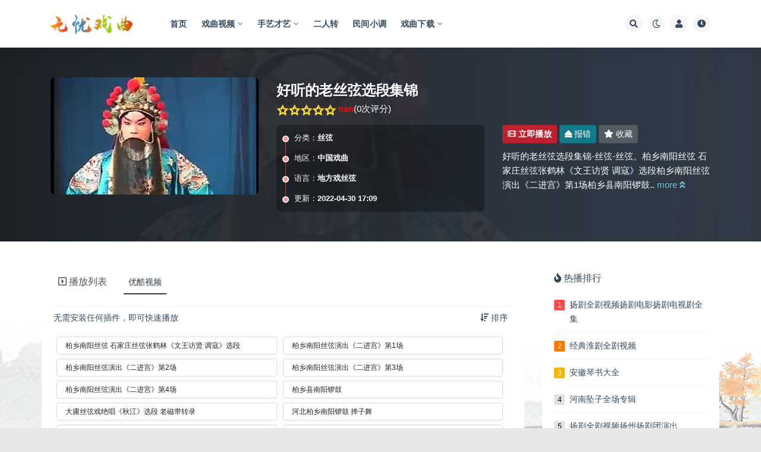

--- FILE ---
content_type: text/html; charset=utf-8
request_url: http://www.5uxq.com/mp4/xiqu2110.html
body_size: 15394
content:
<!DOCTYPE html>
<html>
<head>
<meta http-equiv="Content-Type" content="text/html; charset=UTF-8">
<meta name="viewport" content="width=device-width, initial-scale=1, minimum-scale=1, maximum-scale=1">
<meta name='robots' content='max-image-preview:large' />
<meta http-equiv="Cache-Control" content="no-transform" />
<meta http-equiv="Cache-Control" content="no-siteapp" />
<link rel="alternate" type="application/vnd.wap.xhtml+xml" media="handheld" href="target"/>
<script>var sitePath=''</script>
<link href="/templets/xiqubaike/images/logo.png" rel="icon">
<script src='/js/jquery.min.js'></script>
<script src="/js/jquery.cookie.min.js"></script>
<link href="/css/bootstrap.min.css" rel="stylesheet">
<link rel='stylesheet' id='csf-fa5-css'  href='/css/all.min.css' />
<link rel='stylesheet' id='csf-fa5-v4-shims-css'  href='/css/v4-shims.min.css'/>
<script src='/js/popper.min.js' id='popper-js'></script>
<script src='/js/bootstrap.min.js' id='bootstrap-js'></script>
<script src='/templets/xiqubaike/images/plugins.js' id='plugins-js'></script>
<script src="/templets/xiqubaike/images/xiqubaike.js" id="app-js"></script>
<link rel='stylesheet' id='plugins-css'  href='/templets/xiqubaike/images/plugins.css' media='all' />
<link rel='stylesheet' id='app-css'  href='/templets/xiqubaike/images/xiqubaike.css' media='all' />
<link rel='stylesheet' id='dark-css'  href='/templets/xiqubaike/images/dark.css' media='all' />
<script>
window.onload =function() { 
var zzz=$.cookie('dk');
if(zzz!="y"){$("body").removeClass("dark-open");}
else{$("body").toggleClass("dark-open");}
}
</script>
<script>
function getUrl(){ 
var url =  $("#modulesearch-cat").val();   
$("#formindex").attr("action",url);             
}
</script>
<script>
function getUrl2(){ 
var url =  $("#omnisearch-cat").val();   
$("#omnisearch-form").attr("action",url);             
}
</script>

<script src="/js/common.js"></script>
<script src="/js/function.js"></script>
<script type="text/javascript" src="/templets/xiqubaike/images/stui_library.js"></script>
<script type="text/javascript" src="/templets/xiqubaike/images/stui_default.js"></script>

<title>好听的老丝弦选段集锦MP3戏曲打包下载_丝弦戏曲免费下载_无忧戏曲网_Quyi8.com</title>
<meta name="keywords" content="好听的老丝弦选段集锦戏曲MP3下载,好听的老丝弦选段集锦MP3下载免费" />
<meta name="description" content="好听的老丝弦选段集锦MP3戏曲下载:柏乡南阳丝弦 石家庄丝弦张鹤林《文王访贤 调寇》选段柏乡南阳丝弦演出《二进宫》第1场柏乡县南阳锣鼓大庸丝弦戏绝唱《秋江》选段 老磁带转录河北柏乡南阳锣鼓 掸子舞河北地方戏曲丝弦《八郎探母》片段 这次泪别的戏唱的真感人河北地方戏曲丝弦全剧《铡西宫》河北老调丝弦戏 潘杨讼1河北石家庄丝弦《李天保吊孝》.." />


<meta property="og:title" content="好听的老丝弦选段集锦_丝弦">
<meta property="og:description" content="好听的老丝弦选段集锦MP3戏曲下载_丝弦。">
<meta property="og:type" content="video">
<meta property="og:url" content="http://www.5uxq.com/mp4/xiqu2110.html">
<meta property="og:site_name" content="无忧戏曲网">
<meta property="og:image" content="/uploads/allimg/220430/abd4fd01b9c3443c.jpg">
</head>
<body class="post-template-default single single-post postid-953 single-format-standard navbar-sticky with-hero hero-wide hero-shop pagination-numeric no-off-canvas sidebar-right">

<div id="app" class="site">
<header class="site-header">
    <div class="container">
	    <div class="navbar">
	<div class="logo-wrapper">
          <a href="/index.html">
        <img class="logo regular" src="/templets/xiqubaike/images/logo_top.png" alt="无忧戏曲网">
      </a>
    
  </div> 			
			<div class="sep"></div>
			
			<nav class="main-menu d-none d-lg-block">
			<ul id="menu" class="nav-list u-plain-list">
			<li class="menu-item menu-item-type-taxonomy menu-item-object-category"><a href="/index.html">首页</a></li>

<li class="menu-item menu-item-type-taxonomy menu-item-object-category menu-item-has-children"><a href="/topics/xiqu1.html">戏曲视频</a>
<ul class="sub-menu">

	<li class="menu-item menu-item-type-taxonomy menu-item-object-category"><a href="/topics/xiqu5.html">京剧</a></li>

	<li class="menu-item menu-item-type-taxonomy menu-item-object-category"><a href="/topics/xiqu6.html">豫剧</a></li>

	<li class="menu-item menu-item-type-taxonomy menu-item-object-category"><a href="/topics/xiqu7.html">黄梅戏</a></li>

	<li class="menu-item menu-item-type-taxonomy menu-item-object-category"><a href="/topics/xiqu8.html">琴书</a></li>

	<li class="menu-item menu-item-type-taxonomy menu-item-object-category"><a href="/topics/xiqu9.html">越剧</a></li>

	<li class="menu-item menu-item-type-taxonomy menu-item-object-category"><a href="/topics/xiqu10.html">曲剧</a></li>

	<li class="menu-item menu-item-type-taxonomy menu-item-object-category"><a href="/topics/xiqu11.html">晋剧</a></li>

	<li class="menu-item menu-item-type-taxonomy menu-item-object-category"><a href="/topics/xiqu12.html">评剧</a></li>

	<li class="menu-item menu-item-type-taxonomy menu-item-object-category"><a href="/topics/xiqu25.html">秦腔</a></li>

	<li class="menu-item menu-item-type-taxonomy menu-item-object-category"><a href="/topics/xiqu26.html">越调</a></li>

	<li class="menu-item menu-item-type-taxonomy menu-item-object-category"><a href="/topics/xiqu27.html">庐剧</a></li>

	<li class="menu-item menu-item-type-taxonomy menu-item-object-category"><a href="/topics/xiqu28.html">扬剧</a></li>

	<li class="menu-item menu-item-type-taxonomy menu-item-object-category"><a href="/topics/xiqu29.html">河北梆子</a></li>

	<li class="menu-item menu-item-type-taxonomy menu-item-object-category"><a href="/topics/xiqu30.html">河南坠子</a></li>

	<li class="menu-item menu-item-type-taxonomy menu-item-object-category"><a href="/topics/xiqu31.html">温州鼓词</a></li>

	<li class="menu-item menu-item-type-taxonomy menu-item-object-category"><a href="/topics/xiqu32.html">上党戏曲</a></li>

	<li class="menu-item menu-item-type-taxonomy menu-item-object-category"><a href="/topics/xiqu33.html">皮影戏</a></li>

	<li class="menu-item menu-item-type-taxonomy menu-item-object-category"><a href="/topics/xiqu34.html">大鼓书</a></li>

	<li class="menu-item menu-item-type-taxonomy menu-item-object-category"><a href="/topics/xiqu35.html">花鼓戏</a></li>

	<li class="menu-item menu-item-type-taxonomy menu-item-object-category"><a href="/topics/xiqu36.html">采茶戏</a></li>

	<li class="menu-item menu-item-type-taxonomy menu-item-object-category"><a href="/topics/xiqu37.html">淮海戏</a></li>

	<li class="menu-item menu-item-type-taxonomy menu-item-object-category"><a href="/topics/xiqu38.html">大平调</a></li>

	<li class="menu-item menu-item-type-taxonomy menu-item-object-category"><a href="/topics/xiqu39.html">二夹弦</a></li>

	<li class="menu-item menu-item-type-taxonomy menu-item-object-category"><a href="/topics/xiqu40.html">评弹</a></li>

	<li class="menu-item menu-item-type-taxonomy menu-item-object-category"><a href="/topics/xiqu41.html">粤剧</a></li>

	<li class="menu-item menu-item-type-taxonomy menu-item-object-category"><a href="/topics/xiqu42.html">淮剧</a></li>

	<li class="menu-item menu-item-type-taxonomy menu-item-object-category"><a href="/topics/xiqu43.html">雷剧</a></li>

	<li class="menu-item menu-item-type-taxonomy menu-item-object-category"><a href="/topics/xiqu44.html">潮剧</a></li>

	<li class="menu-item menu-item-type-taxonomy menu-item-object-category"><a href="/topics/xiqu45.html">楚剧</a></li>

	<li class="menu-item menu-item-type-taxonomy menu-item-object-category"><a href="/topics/xiqu46.html">推剧</a></li>

	<li class="menu-item menu-item-type-taxonomy menu-item-object-category"><a href="/topics/xiqu47.html">姚剧</a></li>

	<li class="menu-item menu-item-type-taxonomy menu-item-object-category"><a href="/topics/xiqu48.html">绍兴莲花落</a></li>

	<li class="menu-item menu-item-type-taxonomy menu-item-object-category"><a href="/topics/xiqu49.html">老调</a></li>

	<li class="menu-item menu-item-type-taxonomy menu-item-object-category"><a href="/topics/xiqu50.html">茂腔</a></li>

	<li class="menu-item menu-item-type-taxonomy menu-item-object-category"><a href="/topics/xiqu51.html">汉剧</a></li>

	<li class="menu-item menu-item-type-taxonomy menu-item-object-category"><a href="/topics/xiqu52.html">福建戏曲</a></li>

	<li class="menu-item menu-item-type-taxonomy menu-item-object-category"><a href="/topics/xiqu53.html">赣剧</a></li>

	<li class="menu-item menu-item-type-taxonomy menu-item-object-category"><a href="/topics/xiqu54.html">婺剧</a></li>

	<li class="menu-item menu-item-type-taxonomy menu-item-object-category"><a href="/topics/xiqu58.html">太康道情</a></li>

	<li class="menu-item menu-item-type-taxonomy menu-item-object-category"><a href="/topics/xiqu59.html">澧州大鼓</a></li>

	<li class="menu-item menu-item-type-taxonomy menu-item-object-category"><a href="/topics/xiqu62.html">青海花儿</a></li>

	<li class="menu-item menu-item-type-taxonomy menu-item-object-category"><a href="/topics/xiqu70.html">甬剧</a></li>

	<li class="menu-item menu-item-type-taxonomy menu-item-object-category"><a href="/topics/xiqu76.html">滑稽戏</a></li>

	<li class="menu-item menu-item-type-taxonomy menu-item-object-category"><a href="/topics/xiqu77.html">丝弦</a></li>

</ul>
</li>

<li class="menu-item menu-item-type-taxonomy menu-item-object-category menu-item-has-children"><a href="/topics/xiqu2.html">手艺才艺</a>
<ul class="sub-menu">

	<li class="menu-item menu-item-type-taxonomy menu-item-object-category"><a href="/topics/xiqu13.html">二胡独奏</a></li>

	<li class="menu-item menu-item-type-taxonomy menu-item-object-category"><a href="/topics/xiqu14.html">笛子独奏</a></li>

	<li class="menu-item menu-item-type-taxonomy menu-item-object-category"><a href="/topics/xiqu15.html">葫芦丝名曲</a></li>

	<li class="menu-item menu-item-type-taxonomy menu-item-object-category"><a href="/topics/xiqu16.html">电子琴名曲</a></li>

	<li class="menu-item menu-item-type-taxonomy menu-item-object-category"><a href="/topics/xiqu60.html">电吹管演奏</a></li>

	<li class="menu-item menu-item-type-taxonomy menu-item-object-category"><a href="/topics/xiqu61.html">萨克斯名曲欣赏</a></li>

	<li class="menu-item menu-item-type-taxonomy menu-item-object-category"><a href="/topics/xiqu63.html">口琴独奏曲</a></li>

	<li class="menu-item menu-item-type-taxonomy menu-item-object-category"><a href="/topics/xiqu64.html">古筝名曲欣赏</a></li>

</ul>
</li>


<li class="menu-item menu-item-type-taxonomy menu-item-object-category">
<a href="/topics/xiqu3.html">二人转</a>
</li>

<li class="menu-item menu-item-type-taxonomy menu-item-object-category">
<a href="/topics/xiqu4.html">民间小调</a>
</li>


<li class="menu-item menu-item-type-taxonomy menu-item-object-category menu-item-has-children"><a href="http://www.5uxq.com/down/downs/index18.html">戏曲下载</a>
<ul class="sub-menu">

	<li class="menu-item menu-item-type-taxonomy menu-item-object-category"><a href="http://www.5uxq.com/down/downs/index17.html">戏曲视频下载</a></li>

	<li class="menu-item menu-item-type-taxonomy menu-item-object-category"><a href="http://www.5uxq.com/down/downs/index18.html">戏曲MP3下载</a></li>

	<li class="menu-item menu-item-type-taxonomy menu-item-object-category"><a href="http://www.5uxq.com/down/downs/index19.html">曲艺视听下载</a></li>

</ul>
</li>
<!--<li class="menu-item menu-item-type-taxonomy menu-item-object-category"><a href="/gbook.php">留言</a></li>--->
</ul>
</nav>
			
			<div class="actions">
				
			<span class="btn btn-sm search-open navbar-button ml-2" rel="nofollow noopener noreferrer" data-action="omnisearch-open" data-target="#omnisearch" title="搜索"><i class="fas fa-search"></i></span>
			

			<span class="btn btn-sm toggle-dark navbar-button ml-2" rel="nofollow noopener noreferrer" title="夜间模式"><i class="fa fa-moon-o"></i></span>
			
			<!-- user navbar dropdown -->
			<a class="btn btn-sm navbar-button ml-2" rel="nofollow noopener noreferrer" href="/member.php" title="会员中心"><i class="fa fa-user"></i></a>
			<!-- user navbar dropdown -->
								
			<span  onmouseover="document.getElementById('hs').style.display='block'" onmouseout="document.getElementById('hs').style.display='none'">
				<span class="btn btn-sm navbar-button ml-2" title="播放历史"><i class="fa fa-clock"></i></span>
				<div class="history card" id="hs">					
					<span>
						<a class="historyclean"style="float:right;" href=""><i class="fa fa-trash" aria-hidden="true"></i></a>
						播放记录
					</span>
					<ul style="margin: 0;margin-top:10px;" id="stui_history">
					</ul>
				</div>
			</span>	

			<div class="burger"></div>	        
		    </div>
		    
	    </div>
    </div>
</header>
<div class="header-gap">
</div>

<div id="app" class="site" style="transform: none;">
<div class="hero lazyload visible" data-bg="/uploads/allimg/220430/abd4fd01b9c3443c.jpg ">
<div class="hero-shop-warp">
    <div class="container-lg">
        <div class="row">
            <div class="col-lg-4 img-box">
                <img class="lazyload" data-src="/uploads/allimg/220430/abd4fd01b9c3443c.jpg" src="[data-uri]" alt="好听的老丝弦选段集锦" />
                <noscript><img src="/uploads/allimg/220430/abd4fd01b9c3443c.jpg" alt="好听的老丝弦选段集锦" /></noscript>
            </div>
            <div class="col-lg-8 info-box">

<header class="entry-header" style="margin-top:8px;">
<h1 class="entry-title">好听的老丝弦选段集锦 <span class="badge badge-success" style="font-size:14px;font-weight:100;"></span></h1>
<div style="color:#FFF;margin-left:-5px; margin-top:-5px;"><script type="text/javascript">markVideo(2110,0,0,0,5,1);markVideo2(2110,1,5);</script> </div>
</header>

                <div class="row">
                    <div class="col-lg-6 col-12">
                        <ul class="pricing-options">
						<li><span>分类：</span><b>丝弦</b></li>
						<li><span>地区：</span><b>中国戏曲</b></li>
						<li><span>语言：</span><b>地方戏丝弦</b></li>
						<li><span>更新：</span><b>2022-04-30 17:09</b></li>
						</ul>                    
						</div>
                    <div class="col-lg-6 col-12 d-none d-lg-block">
					<div class="operate clearfix">
							<div class="bdshare bdsharebuttonbox pull-right hidden-sm hidden-xs"></div>
							<a class="btn btn-danger btn-sm active" href="/play/2110-0-0.html"><i class="fa fa-film"></i> <b>立即播放</b></a>
							<a class="btn btn-info btn-sm active" href="javascript:viod()" onclick="reportErr(2110)"><i class="fa fa-eject"></i> 报错</a>							
							<a class="btn btn-secondary btn-sm active" href="javascript:AddFav('2110','')"><i class="fa fa-star"></i> 收藏</a>

						</div>
						<script>
						$('.popover-dismiss').popover({
						  trigger: 'focus'
						})
						</script>
                        <ul class="down-info">
					<li><p class="data-label">好听的老丝弦选段集锦-丝弦-丝弦。柏乡南阳丝弦 石家庄丝弦张鹤林《文王访贤 调寇》选段柏乡南阳丝弦演出《二进宫》第1场柏乡县南阳锣鼓.. <a tabindex="0" role="button" data-toggle="modal" data-target="#myModal" style="color:#73c1d5;">more <i class="fa fa-angle-double-up"></i></a></p></li>	
						</ul>
					</div>
    
                </div>
                
                
            </div>
        </div>
    </div>
</div>
</div>

  <!-- 模态框 -->
  <div class="modal fade" id="myModal">
    <div class="modal-dialog">
      <div class="modal-content">
   
        <!-- 模态框头部 -->
        <div class="modal-header">
          <h6 class="modal-title">好听的老丝弦选段集锦剧情介绍</h6>
          <button type="button" class="close" data-dismiss="modal">&times;</button>
        </div>
   
        <!-- 模态框主体 -->
        <div class="modal-body">
          柏乡南阳丝弦 石家庄丝弦张鹤林《文王访贤 调寇》选段<br />柏乡南阳丝弦演出《二进宫》第1场<br />柏乡县南阳锣鼓<br />大庸丝弦戏绝唱《秋江》选段 老磁带转录<br />河北柏乡南阳锣鼓 掸子舞<br />河北地方戏曲丝弦《八郎探母》片段 这次泪别的戏唱的真感人<br />河北地方戏曲丝弦全剧《铡西宫》<br />河北老调丝弦戏 潘杨讼1<br />河北石家庄丝弦《李天保吊孝》老艺术家边树森演唱<br />河北石家庄丝弦老艺术家张鹤林《文王访贤》选段&nbsp;<br />河北丝弦《对花枪》全剧1韩金英主演<br />河北丝弦《对花枪》全剧2韩金英主演<br />河北丝弦《李天保吊孝》<br />河北邢台柏乡南阳丝弦《文王访贤》选段<br />南路丝弦 白玉环<br />南路丝弦《雁塔寺》上<br />石家庄柳和丝弦剧团《僧朋会》上<br />石家庄市丝弦剧团《空印盒》上集 张鹤林 张占国 张宝英<br />石家庄市丝弦剧团《空印盒》下集 全字幕 张鹤林 张占国<br />石家庄市丝弦剧团《斩太师》选段<br />石家庄市丝弦剧团演唱会 王会英 赵红丽 郭鹏 李凤云 张宝英<br />石家庄丝弦 边树森教唱《文王访贤》选段 李文华<br />石家庄丝弦《五女拜寿》<br />丝弦《崇祯吊死煤山》柏乡南阳丝弦剧团老演员<br />丝弦《二进宫》河北柏乡南阳丝弦剧团老演员<br />丝弦《金殿铡子》上 王会英张新立主演<br />丝弦《金殿铡子》下 王会英张新立主演<br />丝弦《平帝归天》主演 王月平<br />丝弦《文王访贤》王会英 下集<br />丝弦《文王访贤》王英会 上集<br />丝弦《武成王》2007 石家庄市人民会堂<br />丝弦《武成王》上集 张勇 石家庄市丝弦剧团演出 石家庄市丝弦剧院<br />丝弦《武成王》下集 张勇 石家庄市丝弦剧团演出 丝弦剧院<br />丝弦《铡徐孟》上集<br />丝弦《铡赵王》上<br />丝弦剧《七品村官》上<br />丝弦剧《七品村官》下<br />丝弦剧目《五女拜寿》下<br />丝弦戏曲片《杨继业归宋》王会英 张占国主演 高清<br />丝弦折子戏《李天保吊孝 春草闯堂 打神告庙》<br />丝弦折子戏《三岔口》张勇高文贸<br />五路丝弦《王莽篡位》王月平主演<br />五路丝弦汇演 石家庄丝弦《铡太师》选段<br />五路丝弦演唱会<br />音配像石家庄丝弦《沙家浜 智斗》<br />赞皇丝弦《皇粮出京》石增晨 主演<br />http://www.quyi8.com/topiclist/<br />戏曲大全网www.quyi8.com
        </div>
   
        <!-- 模态框底部 -->
        <div class="modal-footer">
          <button type="button" class="btn btn-secondary" data-dismiss="modal">关闭</button>
        </div>
   
      </div>
    </div>
  </div>



<main id="main" role="main" class="site-content" style="transform: none;">
<div class="container" style="transform: none;padding-right:0px;padding-left:0px;;">
	<div class="row" style="transform: none;">
	<div class="content-column col-lg-9" style="position: relative; overflow: visible; box-sizing: border-box; min-height: 1px;">
<div class="theiaStickySidebar" style="padding-top: 0px; padding-bottom: 1px; position: static; transform: none;">
<div class="content-area">

<div class="single-download-nav">
  <ul class="nav nav-pills" id="pills-tab" role="tablist">
<li class="nav-item d-none d-lg-block" role="presentation">
      <a class="nav-link" style="font-size:16px;" href="#" role="tab" aria-controls="pills-details" aria-selected="true"><i class="fa fa-caret-square-o-right mr-1"></i>播放列表</a>
</li>

    <li class="nav-item" role="presentation">
      <a class="nav-link  active" id="pills-1-tab" data-toggle="pill" href="#pills-1" role="tab" aria-controls="pills-1" aria-selected="true">优酷视频</a>
    </li>

  

 </ul>
</div>
<style>
.sort-list li{display:inline-block;list-style-type:none;width:48%;margin-right:5px;margin-left:5px}
.sort-list li a{display: block;
    padding: 5px 14px;
    text-align: left;
    width: 100%;
	min-width:68px;
    overflow: hidden;
    text-overflow: ellipsis;
    -o-text-overflow: ellipsis;
    white-space: nowrap;
	border-radius: 4px;
    box-shadow: 0 5px 10px rgba(246,246,246,.25);
	font-size:12px;
	border: 1px solid #dbdbdb; 
	}
.listdiv{max-height:300px;overflow:auto;}
</style>
<div class="tab-content listdiv" id="pills-tabContent">


<div class="tab-pane fade show   active" id="pills-1" role="tabpanel" aria-labelledby="pills-1-tab">
<div class="tab-pane" style="height:30px;line-height:30px;font-size:14px;padding:3px 28px 3px 20px;">
 无需安装任何插件，即可快速播放
<a class="float-right" onclick="onTest1();"><i class="fa fa-sort-amount-asc"></i> 排序</a> 
</div>
<div class="accordion sort-list px1"><li id="00"><a title="柏乡南阳丝弦 石家庄丝弦张鹤林《文王访贤 调寇》选段" href="/play/2110-0-0.html" target="_self">柏乡南阳丝弦 石家庄丝弦张鹤林《文王访贤 调寇》选段</a></li><li id="01"><a title="柏乡南阳丝弦演出《二进宫》第1场" href="/play/2110-0-1.html" target="_self">柏乡南阳丝弦演出《二进宫》第1场</a></li><li id="02"><a title="柏乡南阳丝弦演出《二进宫》第2场" href="/play/2110-0-2.html" target="_self">柏乡南阳丝弦演出《二进宫》第2场</a></li><li id="03"><a title="柏乡南阳丝弦演出《二进宫》第3场" href="/play/2110-0-3.html" target="_self">柏乡南阳丝弦演出《二进宫》第3场</a></li><li id="04"><a title="柏乡南阳丝弦演出《二进宫》第4场" href="/play/2110-0-4.html" target="_self">柏乡南阳丝弦演出《二进宫》第4场</a></li><li id="05"><a title="柏乡县南阳锣鼓" href="/play/2110-0-5.html" target="_self">柏乡县南阳锣鼓</a></li><li id="06"><a title="大庸丝弦戏绝唱《秋江》选段 老磁带转录" href="/play/2110-0-6.html" target="_self">大庸丝弦戏绝唱《秋江》选段 老磁带转录</a></li><li id="07"><a title="河北柏乡南阳锣鼓 掸子舞" href="/play/2110-0-7.html" target="_self">河北柏乡南阳锣鼓 掸子舞</a></li><li id="08"><a title="河北地方戏曲丝弦《八郎探母》片段 这次泪别的戏唱的真感人" href="/play/2110-0-8.html" target="_self">河北地方戏曲丝弦《八郎探母》片段 这次泪别的戏唱的真感人</a></li><li id="09"><a title="河北地方戏曲丝弦全剧《铡西宫》" href="/play/2110-0-9.html" target="_self">河北地方戏曲丝弦全剧《铡西宫》</a></li><li id="010"><a title="河北老调丝弦戏 潘杨讼1" href="/play/2110-0-10.html" target="_self">河北老调丝弦戏 潘杨讼1</a></li><li id="011"><a title="河北老调丝弦戏 潘杨讼2" href="/play/2110-0-11.html" target="_self">河北老调丝弦戏 潘杨讼2</a></li><li id="012"><a title="河北老调丝弦戏 潘杨讼3" href="/play/2110-0-12.html" target="_self">河北老调丝弦戏 潘杨讼3</a></li><li id="013"><a title="河北老调丝弦戏 潘杨讼4" href="/play/2110-0-13.html" target="_self">河北老调丝弦戏 潘杨讼4</a></li><li id="014"><a title="河北石家庄丝弦《李天保吊孝》老艺术家边树森演唱" href="/play/2110-0-14.html" target="_self">河北石家庄丝弦《李天保吊孝》老艺术家边树森演唱</a></li><li id="015"><a title="河北石家庄丝弦老艺术家张鹤林《文王访贤》选段 " href="/play/2110-0-15.html" target="_self">河北石家庄丝弦老艺术家张鹤林《文王访贤》选段 </a></li><li id="016"><a title="河北丝弦《对花枪》全剧1韩金英主演" href="/play/2110-0-16.html" target="_self">河北丝弦《对花枪》全剧1韩金英主演</a></li><li id="017"><a title="河北丝弦《对花枪》全剧2韩金英主演" href="/play/2110-0-17.html" target="_self">河北丝弦《对花枪》全剧2韩金英主演</a></li><li id="018"><a title="河北丝弦《李天保吊孝》" href="/play/2110-0-18.html" target="_self">河北丝弦《李天保吊孝》</a></li><li id="019"><a title="河北邢台柏乡南阳丝弦《文王访贤》选段" href="/play/2110-0-19.html" target="_self">河北邢台柏乡南阳丝弦《文王访贤》选段</a></li><li id="020"><a title="南路丝弦 白玉环" href="/play/2110-0-20.html" target="_self">南路丝弦 白玉环</a></li><li id="021"><a title="南路丝弦《雁塔寺》上" href="/play/2110-0-21.html" target="_self">南路丝弦《雁塔寺》上</a></li><li id="022"><a title="石家庄柳和丝弦剧团《僧朋会》上" href="/play/2110-0-22.html" target="_self">石家庄柳和丝弦剧团《僧朋会》上</a></li><li id="023"><a title="石家庄市丝弦剧团《空印盒》上集 张鹤林 张占国 张宝英" href="/play/2110-0-23.html" target="_self">石家庄市丝弦剧团《空印盒》上集 张鹤林 张占国 张宝英</a></li><li id="024"><a title="石家庄市丝弦剧团《空印盒》下集 全字幕 张鹤林 张占国" href="/play/2110-0-24.html" target="_self">石家庄市丝弦剧团《空印盒》下集 全字幕 张鹤林 张占国</a></li><li id="025"><a title="石家庄市丝弦剧团《斩太师》选段" href="/play/2110-0-25.html" target="_self">石家庄市丝弦剧团《斩太师》选段</a></li><li id="026"><a title="石家庄市丝弦剧团演唱会 王会英 赵红丽 郭鹏 李凤云 张宝英" href="/play/2110-0-26.html" target="_self">石家庄市丝弦剧团演唱会 王会英 赵红丽 郭鹏 李凤云 张宝英</a></li><li id="027"><a title="石家庄丝弦 边树森教唱《文王访贤》选段 李文华" href="/play/2110-0-27.html" target="_self">石家庄丝弦 边树森教唱《文王访贤》选段 李文华</a></li><li id="028"><a title="石家庄丝弦《五女拜寿》" href="/play/2110-0-28.html" target="_self">石家庄丝弦《五女拜寿》</a></li><li id="029"><a title="丝弦《崇祯吊死煤山》柏乡南阳丝弦剧团老演员" href="/play/2110-0-29.html" target="_self">丝弦《崇祯吊死煤山》柏乡南阳丝弦剧团老演员</a></li><li id="030"><a title="丝弦《二进宫》河北柏乡南阳丝弦剧团老演员" href="/play/2110-0-30.html" target="_self">丝弦《二进宫》河北柏乡南阳丝弦剧团老演员</a></li><li id="031"><a title="丝弦《金殿铡子》上 王会英张新立主演" href="/play/2110-0-31.html" target="_self">丝弦《金殿铡子》上 王会英张新立主演</a></li><li id="032"><a title="丝弦《金殿铡子》下 王会英张新立主演" href="/play/2110-0-32.html" target="_self">丝弦《金殿铡子》下 王会英张新立主演</a></li><li id="033"><a title="丝弦《平帝归天》主演 王月平" href="/play/2110-0-33.html" target="_self">丝弦《平帝归天》主演 王月平</a></li><li id="034"><a title="丝弦《文王访贤》王会英 下集" href="/play/2110-0-34.html" target="_self">丝弦《文王访贤》王会英 下集</a></li><li id="035"><a title="丝弦《文王访贤》王英会 上集" href="/play/2110-0-35.html" target="_self">丝弦《文王访贤》王英会 上集</a></li><li id="036"><a title="丝弦《武成王》2007 石家庄市人民会堂" href="/play/2110-0-36.html" target="_self">丝弦《武成王》2007 石家庄市人民会堂</a></li><li id="037"><a title="丝弦《武成王》上集 张勇 石家庄市丝弦剧团演出 石家庄市丝弦剧院" href="/play/2110-0-37.html" target="_self">丝弦《武成王》上集 张勇 石家庄市丝弦剧团演出 石家庄市丝弦剧院</a></li><li id="038"><a title="丝弦《武成王》下集 张勇 石家庄市丝弦剧团演出 丝弦剧院" href="/play/2110-0-38.html" target="_self">丝弦《武成王》下集 张勇 石家庄市丝弦剧团演出 丝弦剧院</a></li><li id="039"><a title="丝弦《铡徐孟》上集" href="/play/2110-0-39.html" target="_self">丝弦《铡徐孟》上集</a></li><li id="040"><a title="丝弦《铡赵王》上" href="/play/2110-0-40.html" target="_self">丝弦《铡赵王》上</a></li><li id="041"><a title="丝弦剧《七品村官》上" href="/play/2110-0-41.html" target="_self">丝弦剧《七品村官》上</a></li><li id="042"><a title="丝弦剧《七品村官》下" href="/play/2110-0-42.html" target="_self">丝弦剧《七品村官》下</a></li><li id="043"><a title="丝弦剧目《五女拜寿》下" href="/play/2110-0-43.html" target="_self">丝弦剧目《五女拜寿》下</a></li><li id="044"><a title="丝弦戏曲片《杨继业归宋》王会英 张占国主演 高清" href="/play/2110-0-44.html" target="_self">丝弦戏曲片《杨继业归宋》王会英 张占国主演 高清</a></li><li id="045"><a title="丝弦折子戏《李天保吊孝 春草闯堂 打神告庙》" href="/play/2110-0-45.html" target="_self">丝弦折子戏《李天保吊孝 春草闯堂 打神告庙》</a></li><li id="046"><a title="丝弦折子戏《三岔口》张勇高文贸" href="/play/2110-0-46.html" target="_self">丝弦折子戏《三岔口》张勇高文贸</a></li><li id="047"><a title="五路丝弦《王莽篡位》王月平主演" href="/play/2110-0-47.html" target="_self">五路丝弦《王莽篡位》王月平主演</a></li><li id="048"><a title="五路丝弦汇演 石家庄丝弦《铡太师》选段" href="/play/2110-0-48.html" target="_self">五路丝弦汇演 石家庄丝弦《铡太师》选段</a></li><li id="049"><a title="五路丝弦演唱会" href="/play/2110-0-49.html" target="_self">五路丝弦演唱会</a></li><li id="050"><a title="音配像石家庄丝弦《沙家浜 智斗》" href="/play/2110-0-50.html" target="_self">音配像石家庄丝弦《沙家浜 智斗》</a></li><li id="051"><a title="赞皇丝弦《皇粮出京》石增晨 主演" href="/play/2110-0-51.html" target="_self">赞皇丝弦《皇粮出京》石增晨 主演</a></li></div>
</div>
<script>
function onTest1(){
var ul=document.getElementsByClassName("px1")[0]
var lis=ul.getElementsByTagName("li");
for(var i=lis.length-1;i>=0;i--){
ul.appendChild(lis[i]);
}
}
</script>

  
</div>
<script>
$(".sort-list a").addClass("btn btn-Light");
</script>
   
<div class="related-posts d-md-none ">
		<h5 class="widget-title" style="padding-left:10px;">剧情介绍</h5>
		<div class="container"><div class="card container" style="padding:10px 10px;">柏乡南阳丝弦 石家庄丝弦张鹤林《文王访贤 调寇》选段<br />柏乡南阳丝弦演出《二进宫》第1场<br />柏乡县南阳锣鼓<br />大庸丝弦戏绝唱《秋江》选段 老磁带转录<br />河北柏乡南阳锣鼓 掸子舞<br />河北地方戏曲丝弦《八郎探母》片段 这次泪别的戏唱的真感人<br />河北地方戏曲丝弦全剧《铡西宫》<br />河北老调丝弦戏 潘杨讼1<br />河北石家庄丝弦《李天保吊孝》老艺术家边树森演唱<br />河北石家庄丝弦老艺术家张鹤林《文王访贤》选段&nbsp;<br />河北丝弦《对花枪》全剧1韩金英主演<br />河北丝弦《对花枪》全剧2韩金英主演<br />河北丝弦《李天保吊孝》<br />河北邢台柏乡南阳丝弦《文王访贤》选段<br />南路丝弦 白玉环<br />南路丝弦《雁塔寺》上<br />石家庄柳和丝弦剧团《僧朋会》上<br />石家庄市丝弦剧团《空印盒》上集 张鹤林 张占国 张宝英<br />石家庄市丝弦剧团《空印盒》下集 全字幕 张鹤林 张占国<br />石家庄市丝弦剧团《斩太师》选段<br />石家庄市丝弦剧团演唱会 王会英 赵红丽 郭鹏 李凤云 张宝英<br />石家庄丝弦 边树森教唱《文王访贤》选段 李文华<br />石家庄丝弦《五女拜寿》<br />丝弦《崇祯吊死煤山》柏乡南阳丝弦剧团老演员<br />丝弦《二进宫》河北柏乡南阳丝弦剧团老演员<br />丝弦《金殿铡子》上 王会英张新立主演<br />丝弦《金殿铡子》下 王会英张新立主演<br />丝弦《平帝归天》主演 王月平<br />丝弦《文王访贤》王会英 下集<br />丝弦《文王访贤》王英会 上集<br />丝弦《武成王》2007 石家庄市人民会堂<br />丝弦《武成王》上集 张勇 石家庄市丝弦剧团演出 石家庄市丝弦剧院<br />丝弦《武成王》下集 张勇 石家庄市丝弦剧团演出 丝弦剧院<br />丝弦《铡徐孟》上集<br />丝弦《铡赵王》上<br />丝弦剧《七品村官》上<br />丝弦剧《七品村官》下<br />丝弦剧目《五女拜寿》下<br />丝弦戏曲片《杨继业归宋》王会英 张占国主演 高清<br />丝弦折子戏《李天保吊孝 春草闯堂 打神告庙》<br />丝弦折子戏《三岔口》张勇高文贸<br />五路丝弦《王莽篡位》王月平主演<br />五路丝弦汇演 石家庄丝弦《铡太师》选段<br />五路丝弦演唱会<br />音配像石家庄丝弦《沙家浜 智斗》<br />赞皇丝弦《皇粮出京》石增晨 主演<br />http://www.quyi8.com/topiclist/<br />戏曲大全网www.quyi8.com</div></div>
</div>

<div class="related-posts">
        <h6 class="u-border-title" style="padding-left:10px;">猜你喜欢</h6>
<div class="container">											
<div class="module posts-wrapper grid">
	<div class="row posts-wrapper scroll">

<div class="col-lg-3 col-md-3 col-6" style="padding-right: 8px;padding-left: 8px;">
									<article id="post-876" class="post post-grid post-876 type-post status-publish format-standard has-post-thumbnail hentry category-ppvodchajian">
										<div class="entry-media">
											<div class="placeholder" style="height: auto;">
												<a href="/mp4/xiqu2117.html" title="丝弦戏MP3舞台艺术片合集" rel="nofollow noopener noreferrer">
									<img class="lazyload" data-src="/uploads/allimg/220430/e180f5de0320e701.jpg" src="[data-uri]" alt="丝弦戏MP3舞台艺术片合集" style="height:120px;"/>
									<span class="meta-post-type1">2017</span>
									<span class="meta-post-type2">中国戏曲</span>
												</a>
											</div>
										</div>
										<div class="entry-wrapper">
											<span class="meta-category-dot">
												<a href="/mp4/xiqu2117.html" rel="note">
													<i class="dot" style="white-space: nowrap"></i></a>
											</span>
											<header class="entry-header">
												
													<a style="white-space: nowrap" href="pic" title="/mp4/xiqu2117.html" rel="bookmark">
														丝弦戏MP3舞台艺术片合集
													</a>
												
											</header>

											<div class="entry-footer">
												<div class="entry-meta">
													<span class="meta-views" style="overflow:hidden;">
													丝弦
													</span>
												</div>
											</div>
										</div>
									</article>
								</div>				

<div class="col-lg-3 col-md-3 col-6" style="padding-right: 8px;padding-left: 8px;">
									<article id="post-876" class="post post-grid post-876 type-post status-publish format-standard has-post-thumbnail hentry category-ppvodchajian">
										<div class="entry-media">
											<div class="placeholder" style="height: auto;">
												<a href="/mp4/xiqu2106.html" title="石家庄丝弦名段欣赏" rel="nofollow noopener noreferrer">
									<img class="lazyload" data-src="/uploads/allimg/220430/9f2ef919dfd2c248.jpg" src="[data-uri]" alt="石家庄丝弦名段欣赏" style="height:120px;"/>
									<span class="meta-post-type1">2021</span>
									<span class="meta-post-type2">中国戏曲</span>
												</a>
											</div>
										</div>
										<div class="entry-wrapper">
											<span class="meta-category-dot">
												<a href="/mp4/xiqu2106.html" rel="note">
													<i class="dot" style="white-space: nowrap"></i></a>
											</span>
											<header class="entry-header">
												
													<a style="white-space: nowrap" href="pic" title="/mp4/xiqu2106.html" rel="bookmark">
														石家庄丝弦名段欣赏
													</a>
												
											</header>

											<div class="entry-footer">
												<div class="entry-meta">
													<span class="meta-views" style="overflow:hidden;">
													丝弦
													</span>
												</div>
											</div>
										</div>
									</article>
								</div>				

<div class="col-lg-3 col-md-3 col-6" style="padding-right: 8px;padding-left: 8px;">
									<article id="post-876" class="post post-grid post-876 type-post status-publish format-standard has-post-thumbnail hentry category-ppvodchajian">
										<div class="entry-media">
											<div class="placeholder" style="height: auto;">
												<a href="/mp4/xiqu2112.html" title="石家庄丝弦经典唱段" rel="nofollow noopener noreferrer">
									<img class="lazyload" data-src="/uploads/allimg/220430/514c6b25b61013f5.jpg" src="[data-uri]" alt="石家庄丝弦经典唱段" style="height:120px;"/>
									<span class="meta-post-type1">2020</span>
									<span class="meta-post-type2">中国戏曲</span>
												</a>
											</div>
										</div>
										<div class="entry-wrapper">
											<span class="meta-category-dot">
												<a href="/mp4/xiqu2112.html" rel="note">
													<i class="dot" style="white-space: nowrap"></i></a>
											</span>
											<header class="entry-header">
												
													<a style="white-space: nowrap" href="pic" title="/mp4/xiqu2112.html" rel="bookmark">
														石家庄丝弦经典唱段
													</a>
												
											</header>

											<div class="entry-footer">
												<div class="entry-meta">
													<span class="meta-views" style="overflow:hidden;">
													丝弦
													</span>
												</div>
											</div>
										</div>
									</article>
								</div>				

<div class="col-lg-3 col-md-3 col-6" style="padding-right: 8px;padding-left: 8px;">
									<article id="post-876" class="post post-grid post-876 type-post status-publish format-standard has-post-thumbnail hentry category-ppvodchajian">
										<div class="entry-media">
											<div class="placeholder" style="height: auto;">
												<a href="/mp4/xiqu2118.html" title="石家庄四股弦魏县四股弦戏曲大全" rel="nofollow noopener noreferrer">
									<img class="lazyload" data-src="/uploads/allimg/220430/d42a399c7e45b531.jpg" src="[data-uri]" alt="石家庄四股弦魏县四股弦戏曲大全" style="height:120px;"/>
									<span class="meta-post-type1">2017</span>
									<span class="meta-post-type2">中国戏曲</span>
												</a>
											</div>
										</div>
										<div class="entry-wrapper">
											<span class="meta-category-dot">
												<a href="/mp4/xiqu2118.html" rel="note">
													<i class="dot" style="white-space: nowrap"></i></a>
											</span>
											<header class="entry-header">
												
													<a style="white-space: nowrap" href="pic" title="/mp4/xiqu2118.html" rel="bookmark">
														石家庄四股弦魏县四股弦戏曲大全
													</a>
												
											</header>

											<div class="entry-footer">
												<div class="entry-meta">
													<span class="meta-views" style="overflow:hidden;">
													四股弦
													</span>
												</div>
											</div>
										</div>
									</article>
								</div>				

<div class="col-lg-3 col-md-3 col-6" style="padding-right: 8px;padding-left: 8px;">
									<article id="post-876" class="post post-grid post-876 type-post status-publish format-standard has-post-thumbnail hentry category-ppvodchajian">
										<div class="entry-media">
											<div class="placeholder" style="height: auto;">
												<a href="/mp4/xiqu2104.html" title="石家庄丝弦名家唱段边树森" rel="nofollow noopener noreferrer">
									<img class="lazyload" data-src="/uploads/allimg/220430/9440180fcb1be120.jpg" src="[data-uri]" alt="石家庄丝弦名家唱段边树森" style="height:120px;"/>
									<span class="meta-post-type1">2021</span>
									<span class="meta-post-type2">中国戏曲</span>
												</a>
											</div>
										</div>
										<div class="entry-wrapper">
											<span class="meta-category-dot">
												<a href="/mp4/xiqu2104.html" rel="note">
													<i class="dot" style="white-space: nowrap"></i></a>
											</span>
											<header class="entry-header">
												
													<a style="white-space: nowrap" href="pic" title="/mp4/xiqu2104.html" rel="bookmark">
														石家庄丝弦名家唱段边树森
													</a>
												
											</header>

											<div class="entry-footer">
												<div class="entry-meta">
													<span class="meta-views" style="overflow:hidden;">
													丝弦
													</span>
												</div>
											</div>
										</div>
									</article>
								</div>				

<div class="col-lg-3 col-md-3 col-6" style="padding-right: 8px;padding-left: 8px;">
									<article id="post-876" class="post post-grid post-876 type-post status-publish format-standard has-post-thumbnail hentry category-ppvodchajian">
										<div class="entry-media">
											<div class="placeholder" style="height: auto;">
												<a href="/mp4/xiqu2108.html" title="丝弦戏大全河北丝弦视频" rel="nofollow noopener noreferrer">
									<img class="lazyload" data-src="/uploads/allimg/220430/2202fcd31d165970.jpg" src="[data-uri]" alt="丝弦戏大全河北丝弦视频" style="height:120px;"/>
									<span class="meta-post-type1">2021</span>
									<span class="meta-post-type2">中国戏曲</span>
												</a>
											</div>
										</div>
										<div class="entry-wrapper">
											<span class="meta-category-dot">
												<a href="/mp4/xiqu2108.html" rel="note">
													<i class="dot" style="white-space: nowrap"></i></a>
											</span>
											<header class="entry-header">
												
													<a style="white-space: nowrap" href="pic" title="/mp4/xiqu2108.html" rel="bookmark">
														丝弦戏大全河北丝弦视频
													</a>
												
											</header>

											<div class="entry-footer">
												<div class="entry-meta">
													<span class="meta-views" style="overflow:hidden;">
													丝弦
													</span>
												</div>
											</div>
										</div>
									</article>
								</div>				

<div class="col-lg-3 col-md-3 col-6" style="padding-right: 8px;padding-left: 8px;">
									<article id="post-876" class="post post-grid post-876 type-post status-publish format-standard has-post-thumbnail hentry category-ppvodchajian">
										<div class="entry-media">
											<div class="placeholder" style="height: auto;">
												<a href="/mp4/xiqu2113.html" title="丝弦全场戏石家庄丝弦丝弦戏大全" rel="nofollow noopener noreferrer">
									<img class="lazyload" data-src="/uploads/allimg/220430/122e5f17d7e57e9e.jpg" src="[data-uri]" alt="丝弦全场戏石家庄丝弦丝弦戏大全" style="height:120px;"/>
									<span class="meta-post-type1">2015</span>
									<span class="meta-post-type2">中国戏曲</span>
												</a>
											</div>
										</div>
										<div class="entry-wrapper">
											<span class="meta-category-dot">
												<a href="/mp4/xiqu2113.html" rel="note">
													<i class="dot" style="white-space: nowrap"></i></a>
											</span>
											<header class="entry-header">
												
													<a style="white-space: nowrap" href="pic" title="/mp4/xiqu2113.html" rel="bookmark">
														丝弦全场戏石家庄丝弦丝弦戏大全
													</a>
												
											</header>

											<div class="entry-footer">
												<div class="entry-meta">
													<span class="meta-views" style="overflow:hidden;">
													丝弦
													</span>
												</div>
											</div>
										</div>
									</article>
								</div>				

<div class="col-lg-3 col-md-3 col-6" style="padding-right: 8px;padding-left: 8px;">
									<article id="post-876" class="post post-grid post-876 type-post status-publish format-standard has-post-thumbnail hentry category-ppvodchajian">
										<div class="entry-media">
											<div class="placeholder" style="height: auto;">
												<a href="/mp4/xiqu2114.html" title="石家庄丝弦剧团经典选段" rel="nofollow noopener noreferrer">
									<img class="lazyload" data-src="/uploads/allimg/220430/93a91d05054d333a.jpg" src="[data-uri]" alt="石家庄丝弦剧团经典选段" style="height:120px;"/>
									<span class="meta-post-type1">2020</span>
									<span class="meta-post-type2">中国戏曲</span>
												</a>
											</div>
										</div>
										<div class="entry-wrapper">
											<span class="meta-category-dot">
												<a href="/mp4/xiqu2114.html" rel="note">
													<i class="dot" style="white-space: nowrap"></i></a>
											</span>
											<header class="entry-header">
												
													<a style="white-space: nowrap" href="pic" title="/mp4/xiqu2114.html" rel="bookmark">
														石家庄丝弦剧团经典选段
													</a>
												
											</header>

											<div class="entry-footer">
												<div class="entry-meta">
													<span class="meta-views" style="overflow:hidden;">
													丝弦
													</span>
												</div>
											</div>
										</div>
									</article>
								</div>				

                      
       </div></div></div>
    </div>
	
 

</div>
</div></div>

<div class="sidebar-column col-lg-3 d-none d-lg-block" style="position: relative; overflow: visible; box-sizing: border-box; min-height: 1px;">

<!-- #secondary -->
<div class="theiaStickySidebar" style="padding-top: 0px; padding-bottom: 1px; position: static; transform: none; top: 0px; left: 1115.46px;"><aside id="secondary" class="widget-area">
		
	<div id="ripro_v2_widget_post_item-2" class="widget ripro_v2-widget-post">        
	<div class="list">

      <a style="font-size:16px;display:block;margin-bottom:10px;" href="#"><i class="fa fa-fire mr-1"></i>热播排行</a>

	<article class="post post-list">
	<span class="badge badge-list badge1 badge-list-s">1</span><a href="/mp4/xiqu871.html" title="扬剧全剧视频扬剧电影扬剧电视剧全集"   style="font-size:14px;">扬剧全剧视频扬剧电影扬剧电视剧全集</a>
	<span style="right:8px; position: absolute;font-size:12px;color:#b8b8b8;"></span>
    </article>

	<article class="post post-list">
	<span class="badge badge-list badge2 badge-list-s">2</span><a href="/mp4/xiqu1280.html" title="经典淮剧全剧视频"   style="font-size:14px;">经典淮剧全剧视频</a>
	<span style="right:8px; position: absolute;font-size:12px;color:#b8b8b8;"></span>
    </article>

	<article class="post post-list">
	<span class="badge badge-list badge3 badge-list-s">3</span><a href="/mp4/xiqu443.html" title="安徽琴书大全"   style="font-size:14px;">安徽琴书大全</a>
	<span style="right:8px; position: absolute;font-size:12px;color:#b8b8b8;"></span>
    </article>

	<article class="post post-list">
	<span class="badge badge-list badge4 badge-list-s">4</span><a href="/mp4/xiqu985.html" title="河南坠子全场专辑"   style="font-size:14px;">河南坠子全场专辑</a>
	<span style="right:8px; position: absolute;font-size:12px;color:#b8b8b8;"></span>
    </article>

	<article class="post post-list">
	<span class="badge badge-list badge5 badge-list-s">5</span><a href="/mp4/xiqu880.html" title="扬剧全剧视频扬州扬剧团演出"   style="font-size:14px;">扬剧全剧视频扬州扬剧团演出</a>
	<span style="right:8px; position: absolute;font-size:12px;color:#b8b8b8;"></span>
    </article>

	<article class="post post-list">
	<span class="badge badge-list badge6 badge-list-s">6</span><a href="/mp4/xiqu1934.html" title="古筝怀旧金曲99首"   style="font-size:14px;">古筝怀旧金曲99首</a>
	<span style="right:8px; position: absolute;font-size:12px;color:#b8b8b8;"></span>
    </article>

	<article class="post post-list">
	<span class="badge badge-list badge7 badge-list-s">7</span><a href="/mp4/xiqu1203.html" title="连云港淮海戏大全"   style="font-size:14px;">连云港淮海戏大全</a>
	<span style="right:8px; position: absolute;font-size:12px;color:#b8b8b8;"></span>
    </article>

	<article class="post post-list">
	<span class="badge badge-list badge8 badge-list-s">8</span><a href="/mp4/xiqu1411.html" title="绍兴莲花落经典大全"   style="font-size:14px;">绍兴莲花落经典大全</a>
	<span style="right:8px; position: absolute;font-size:12px;color:#b8b8b8;"></span>
    </article>

	<article class="post post-list">
	<span class="badge badge-list badge9 badge-list-s">9</span><a href="/mp4/xiqu97.html" title="京剧选段录音与回放名段欣赏"   style="font-size:14px;">京剧选段录音与回放名段欣赏</a>
	<span style="right:8px; position: absolute;font-size:12px;color:#b8b8b8;"></span>
    </article>

	<article class="post post-list">
	<span class="badge badge-list badge10 badge-list-s">10</span><a href="/mp4/xiqu862.html" title="经典扬剧视频大全"   style="font-size:14px;">经典扬剧视频大全</a>
	<span style="right:8px; position: absolute;font-size:12px;color:#b8b8b8;"></span>
    </article>

	<article class="post post-list">
	<span class="badge badge-list badge11 badge-list-s">11</span><a href="/mp4/xiqu14.html" title="大平调mp3下载"   style="font-size:14px;">大平调mp3下载</a>
	<span style="right:8px; position: absolute;font-size:12px;color:#b8b8b8;"></span>
    </article>

	<article class="post post-list">
	<span class="badge badge-list badge12 badge-list-s">12</span><a href="/mp4/xiqu739.html" title="秦腔伴奏名段100首"   style="font-size:14px;">秦腔伴奏名段100首</a>
	<span style="right:8px; position: absolute;font-size:12px;color:#b8b8b8;"></span>
    </article>

	<article class="post post-list">
	<span class="badge badge-list badge13 badge-list-s">13</span><a href="/mp4/xiqu1746.html" title="小豆豆二人转正戏全集"   style="font-size:14px;">小豆豆二人转正戏全集</a>
	<span style="right:8px; position: absolute;font-size:12px;color:#b8b8b8;"></span>
    </article>

	<article class="post post-list">
	<span class="badge badge-list badge14 badge-list-s">14</span><a href="/mp4/xiqu1770.html" title="二人转正戏二人转曲牌唱腔欣赏"   style="font-size:14px;">二人转正戏二人转曲牌唱腔欣赏</a>
	<span style="right:8px; position: absolute;font-size:12px;color:#b8b8b8;"></span>
    </article>

	<article class="post post-list">
	<span class="badge badge-list badge15 badge-list-s">15</span><a href="/mp4/xiqu1635.html" title="中国经典葫芦丝独奏曲精选"   style="font-size:14px;">中国经典葫芦丝独奏曲精选</a>
	<span style="right:8px; position: absolute;font-size:12px;color:#b8b8b8;"></span>
    </article>

                      </div>
        </div>
		
		
		</aside>
		</div>
		</div>	
		
		
	</div>
</div>


	</main>
</div>
<!--#main-->

	
	
<footer class="site-footer">
<div class="footer-copyright d-flex text-center">
				<div class="container">
				      <p class="m-0 small">版权声明:本站部分资源来自优酷土豆网公开分享的内容和戏迷朋友分享，仅供喜爱戏曲的网友学习，不存储任何资源。</p>
				      <p class="m-0 small">戏曲MP3下载、戏曲MP3下载打包、戏曲MP3免费下载,无忧戏曲网戏曲MP3下载</p>
<p class="m-0 small">{<a href="http://www.5uxq.com" target="_blank">无忧戏曲网</a>}是一个戏曲爱好者建立的个人非营利性的戏曲网站，不接受任何商业广告.</p>
		<p class="m-0 small">如果收录内容无意侵犯了您的权益，请给我们发送邮件联系，xiqubuluo#outlook.com 我们将会尽快删除处理.</p>
		<p class="m-0 small">本站宗旨:弘扬民族文化 传播戏曲艺术 公益网站 </p>
					<p class="m-0 small">Www.5UXQ.Com</p>
				</div>
			</div>
		</footer>
	
		<div class="rollbar">
			<ul class="actions">
				<li>
					<a href="/index.html" rel="nofollow noopener noreferrer" data-toggle="tooltip"
					data-html="true" data-placement="left" title="首页">
						<i class="fas fa-home">
						</i>
					</a>
				</li>

			</ul>
			<div class="rollbar-item back-to-top">
				<i class="fas fa-chevron-up">
				</i>
			</div>
		</div>
		<div class="m-menubar">
			<ul>
				<li><a href="/index.html" rel="nofollow noopener noreferrer"><i class="fas fa-home"></i>首页</a></li>
				<li><a href="member.php" rel="nofollow noopener noreferrer"><i class="fas fa-user"></i>会员</a></li>
				<li><a href="/gbook.php" rel="nofollow noopener noreferrer"><i class="fas fa-folder-open"></i>留言</a></li>
				<li>
					<a href="javacript:void(0);" class="back-to-top" rel="nofollow noopener noreferrer">
						<i class="fas fa-chevron-circle-up">
						</i>
						顶部
						<span>
						</span>
					</a>
				</li>
			</ul>
		</div>
		<div id="omnisearch" class="omnisearch">
			<div class="container">
				<form class="omnisearch-form" id="omnisearch-form" method="get" action="" onsubmit="getUrl2();">
					<div class="form-group">
						<div class="input-group input-group-merge input-group-flush">
							<div class="input-group-prepend">
								<span class="input-group-text">
									<i class="fas fa-search">
									</i>
								</span>
							</div>
							<div class="input-group-prepend d-flex align-items-center" style=" max-width: 35%; ">
								<select name="cat" id="omnisearch-cat" class="selectpicker">
									<option value="/search.php">视频</option>
									<option value="/so.php">资讯</option>
								</select>
							</div>
							<input type="text" class="search-ajax-input form-control" name="searchword" value=""
							placeholder="输入关键词 按确认键..." autocomplete="off" />
						</div>
					</div>
				</form>
				<div class="omnisearch-suggestions">
					<div class="search-keywords">
						
						<a href="/mp4/xiqu85.html" title="京剧票友名家演唱会大全">京剧票友名家演唱..</a>  
						
						<a href="/mp4/xiqu1729.html" title="刘晓燕安徽民间小调精选">刘晓燕安徽民间小..</a>  
						
						<a href="/mp4/xiqu1141.html" title="湖南经典花鼓戏100集">湖南经典花鼓戏1..</a>  
						
						<a href="/mp4/xiqu1293.html" title="淮剧在线看淮剧大全mp3下载">淮剧在线看淮剧大..</a>  
						
						<a href="/mp4/xiqu1310.html" title="雷州雷剧全本完整版">雷州雷剧全本完整..</a>  
						
						<a href="/mp4/xiqu812.html" title="申凤梅越调大全">申凤梅越调大全</a>  
						
						<a href="/mp4/xiqu862.html" title="经典扬剧视频大全">经典扬剧视频大全</a>  
						
						<a href="/mp4/xiqu874.html" title="经典扬剧全剧视频">经典扬剧全剧视频</a>  
						
						<a href="/mp4/xiqu398.html" title="经典黄梅戏大全100集">经典黄梅戏大全1..</a>  
						
						<a href="/mp4/xiqu734.html" title="评剧全剧大全专辑">评剧全剧大全专辑</a>  
						
						<a href="/mp4/xiqu871.html" title="扬剧全剧视频扬剧电影扬剧电视剧全集">扬剧全剧视频扬剧..</a>  
						
						<a href="/mp4/xiqu1155.html" title="花鼓戏全集湖南花鼓戏视频下载">花鼓戏全集湖南花..</a>  
						
						
					</div>
					
				</div>
			</div>
		</div>
		<div class="dimmer">
		</div>
		<div class="off-canvas">
			<div class="canvas-close">
				<i class="fas fa-times">
				</i>
			</div>
			<div class="mobile-menu d-block d-xl-none d-lg-none">
			</div>
		</div>
		
<script id='app-js-extra'>
var riprov2 = {
    "home_url": "http:\/\/www.com.com",
    "admin_url": "https:\/\/www.com.com",
    "is_qq_captcha": "0",
    "is_single_gallery": "0",
    "comment_list_order": "asc",
    "infinite_load": "加载更多",
    "infinite_loading": "加载中...",
    "site_notice": {
        "is": "1",
        "color": "#5b5b5b",
        "html": ""
    },
    "jquey": "1",
    "pay_type_html": {
        "html": "<div class=\"pay-button-box\"><\/div>",
        "alipay": 0,
        "weixinpay": 0,
        "iconpay": 99,
        "cdkpay": 0
    }
};
</script>
<script src="/templets/xiqubaike/images/app.js" id="app-js"></script>
<div style="display:none;"></div>

	
<div style="display:none;"><span id="hit">加载中...</span><script>getVideoHit('2110')</script></div>		
</body>
</html>

--- FILE ---
content_type: text/html; charset=utf-8
request_url: http://www.5uxq.com/include/ajax.php?action=vpingfen&id=2110&timestamp=1769761846838
body_size: 126
content:
0,0,nan

--- FILE ---
content_type: text/html; charset=utf-8
request_url: http://www.5uxq.com/include/ajax.php?action=hit&id=2110&timestamp=1769761847125
body_size: 122
content:
141

--- FILE ---
content_type: text/css
request_url: http://www.5uxq.com/templets/xiqubaike/images/dark.css
body_size: 3152
content:
/*  .dark-open  */
body.dark-open {
    background-color: #202634;
    color: #c6cfd8;
}

.dark-open h1, .dark-open h2, .dark-open h3, .dark-open h4, .dark-open h5, .dark-open h6 {
    color: #c6cfd8;
}

.dark-open a {
    color: #c6cfd8;
}

.dark-open a:hover {
    color: #e9ecef;
}

.dark-open .site-header {
    background-color: #293042;
}

.dark-open .navbar .sep:after {
    background-color: #202634;
}

.dark-open .navbar .menu-item.current-menu-item a {
    color: hsl(0deg 0% 100% / 90%);
}

.dark-open .navbar .menu-item>a {
    color: hsla(0, 0%, 100%, .5);
}

.dark-open .btn-light {
    color: #adb5bd;
    background-color: #3a4258;
    border-color: #3a4258;
    background: linear-gradient(to right, #3a4258, #42495f);
}

.dark-open .navbar .sub-menu {
    background-color: #293042;
}

.dark-open .navbar .menu-item:hover>.sub-menu:before {
    border-bottom: 10px solid #202634;
}

.dark-open .mega-menu {
    background-color: #293042;
}

.dark-open.modular-title-3 .section-title:after {
    background-color: #fd7e20;
    ; }

.dark-open .posts-wrapper .post-list, .dark-open .posts-wrapper .post-grid, .dark-open .carousel .post-grid {
    background-color: #293042;
}

.dark-open .content-area .article-content {
    background: #293042;
}

.dark-open .article-content .wp-block-quote, .dark-open .article-content blockquote {
    background: #202634;
}

.dark-open .article-content .h2, .dark-open .article-content h2 {
    border-bottom: 4px solid #212735;
}

.dark-open .widget-area .widget {
    background-color: #293042;
}

.dark-open form.inline button[type="submit"] {
    color: #adb5bd;
}

.dark-open .entry-page-next, .dark-open .entry-page-prev {
    background: #293042;
}

.dark-open .site-footer {
    background: #293042;
}

.dark-open .card {
    background-color: #293042;
    border: .0625rem solid rgb(41 48 66);
}

.dark-open .pay_coin_box {
    border: 2px solid rgb(216 216 216 / 10%);
    background: rgb(41 48 66);
}

.dark-open .card-header {
    background-color: #293042;
    border-bottom: .0625rem solid rgb(54 62 82);
}

.dark-open .card-footer {
    background-color: #293042;
    border-top: .0625rem solid rgb(54 62 82);
}

.dark-open .bg-img-hero {
    background-image: unset !important
}

.dark-open .text-body {
    color: #a6b5bd!important;
}

.dark-open .text-dark {
    color: #a6b5bd!important;
}

.dark-open .nav-segment {
    background-color: #202634;
}

.dark-open .nav-segment .nav-link.active {
    color: #ffffff;
    background-color: #293042;
    box-shadow: 0 3px 6px 0 rgb(32 38 52);
}

.dark-open .nav .nav-link {
    color: #adb5bd;
}

.dark-open .navbar-vertical .nav-tabs .active .nav-link, .dark-open .navbar-vertical .nav-tabs .active.nav-link {
    background-color: rgb(32 38 52);
}

.dark-open .form-control {
    color: #495057;
    background-color: #202634;
    border: .0625rem solid #293042;
}

.dark-open .form-control:focus {
    color: #1e2022;
    background-color: #283144;
    border-color: rgb(32 38 52);
    outline: 0;
    box-shadow: 0 0 10px rgb(32 38 52);
}

.dark-open .list-group-item {
    background-color: transparent;
}

.dark-open label {
    color: #a0a8b2;
}

.dark-open .rizhuti_v2-widget-shop-down .pricing-options li+li {
    border-top: 1px solid #202634;
}

.dark-open .burger:before, .dark-open .burger:after {
    background-color: #adb5bd;
}

.dark-open .owl .owl-prev, .dark-open .owl .owl-next {
    background-color: #293042;
}

.dark-open .owl .owl-prev.disabled, .dark-open .owl .owl-next.disabled {
    background-color: #1c222f;
}

.dark-open .off-canvas {
    background-color: #293042;
}

.dark-open .off-canvas .canvas-close {
    background-color: rgb(247 247 247);
}

.dark-open .slicknav_menu .slicknav_nav li.current-menu-item a {
    color: #c9bbc2;
}

.dark-open .slicknav_menu .menu-item>a {
    background: #202634;
}

.dark-open .slicknav_menu .slicknav_nav .sub-menu {
    background: #1c202b;
}

.dark-open .slicknav_menu .slicknav_nav .sub-menu>li>a {
    background: #202634;
}

.dark-open .widget-title:before {
    background-color: #fd7e20;
}

.dark-open .u-border-title:before {
    background-color: #fd7e20;
}

.dark-open .swal2-popup {
    background: #293042;
}

.dark-open .swal2-popup .pay-button-box .pay-item+.pay-item {
    border-top: 1px solid #242a3a;
}

.dark-open.page-template-page-login .header-section {
    background-color: #293042;
}

.dark-open .login-page-title {
    border-bottom: 1px dashed #333c50;
}

.dark-open .rizhuti_v2-widget-shop-down .price {
    background: #1c212d;
    background: linear-gradient(to right, #1c212d, #293042);
}

.dark-open .rizhuti_v2-widget-shop-down .down-info>h5 {
    color: #adb5bd;
}

.dark-open .rizhuti_v2-widget-shop-down ul.infos li p {
    color: #8f929c;
}

.dark-open .btn-warning {
    color: #9c3a00;
}

.dark-open .btn-primary {
    color: #fff;
}

.dark-open .btn-warning:hover {
    color: #000;
}

.dark-open .pagination a, .dark-open .pagination span {
    background-color: #293042;
    border-color: #202634;
    border: 1px solid #313848;
}

.dark-open .pagination .current {
    color: #fff;
    background: #576075;
}

.dark-open .archive-filter {
    color: unset;
    background: #293042;
}

.dark-open .archive-filter .filter {
    border-bottom: 1px dotted #20242f;
}

.dark-open .pay-vip-item.ok {
    background-color: #141821;
}

.dark-open .article-crumb {
    border-bottom: 1px dashed #40485a;
}

.dark-open #header-widget-shop-down .rizhuti_v2-widget-shop-down {
    background: #202634;
    border: dashed #323a4c 1px;
}

.dark-open .site-footer .footer-links a {
    color: #adb5bd;
}

.dark-open .site-footer .footer-copyright {
    border-top: solid 1px #384156;
}

.dark-open .user-favpage .post-list {
    border-bottom: solid #3b4458 1px;
}

.dark-open .rizhuti_v2-widget-post .post-list {
    border-bottom: 1px solid #202634;
}

.dark-open .article-content .post-note {
    background-color: #202634;
    border-color: #202634;
}

.dark-open .rollbar {
    background: #293042;
    border-color: #293042;
}

.dark-open .article-content .ripay-content {
    border: 2px dashed #323a46;
    background: #202634;
}

.dark-open .navbar .logo-wrapper:before {
    background-color: rgb(41 48 66 / 50%);
}

.dark-open ._404 {
    background: #293042;
}

.dark-open .omnisearch .omnisearch-form .form-control {
    display: block;
    background-color: transparent;
    background-image: none;
    border: 1px solid transparent;
    color: #6c757d;
    box-shadow: 0 0 10px rgba(55, 125, 255, .1);
}

.dark-open .user-top-header .bg-white {
    background-color: #293042!important;
}

.dark-open th, .dark-open td {
    border-color: #363e52;
}

.dark-open .table td, .dark-open .table th {
    border-color: #363e52;
}

.dark-open .table thead th {
    border-color: #363e52;
}

.dark-open .tags-substr {
    background: #202634;
    color: #5b6888;
}

.dark-open .archive-filter .filter li {
    border-right: 1px solid #262c3a;
}

.dark-open .related-posts .post-list {
    background: #293042;
}

.dark-open .rizhuti_v2-widget-post .post-list .entry-title a {
    color: #a8b1b8;
}

.dark-open .article-content .entry-tags a {
    color: #adb5bd;
}

.dark-open .card-body hr {
    border-color: #202634;
}

.dark-open .widget .tagcloud a {
    background-color: #202634;
}

.dark-open .question-area {
    background: #293042;
}

.dark-open .post-list.question {
    border-color: #202634;
}

.dark-open .widget.question-users ul>li {
    border-color: #202634;
}

.dark-open .question-list .question-item {
    background: #293042;
}

.dark-open .question-item footer>span {
    color: #eee;
}

.dark-open .question-list .question-form {
    background-color: #293042;
}

.dark-open .entry-comments {
    background: #293042;
}

.dark-open .comment-form {
    border-color: #384156;
    background: #202634;
}

.dark-open .comment-form-comment textarea {
    border-color: #384156;
    background: #202634;
}

.dark-open .comment-form-author input, .dark-open .comment-form-email input, .dark-open .comment-form-url input {
    background: transparent;
    border-color: #384156;
}

.dark-open .comments-list .comment {
    border-color: #222938;
}

.dark-open .comments-list .comment-children {
    background: #282e3e;
    border-color: #222938;
}

.dark-open .comments-list .comment-children:before {
    border-bottom: 10px solid #222938;
}

.dark-open .rizhuti_v2-widget-shop-down .down-info>h5 {
    border-color: #202634;
}

.dark-open .single-download-nav {
    background: #293042;
}

.dark-open .single-download-nav .nav.nav-pills {
    border-color: #202634;
}


.dark-open .tab-content .accordion {
    background: #293042;
}

.dark-open .accordion .card-header {
    background-color: #202634;
}

.dark-open .accordion .card {
    border: .0625rem solid rgb(34 40 55);
}

.dark-open .tab-content .accordion .text-left {
    color: #adb5bd;
}

.dark-open .tab-content .related-posts {
    background: #293042;
}

.dark-open .bootstrap-select .dropdown-menu {
    background-color: #202634;
}

.dark-open .bootstrap-select .dropdown-menu li a:hover {
    color: #fff;
    text-decoration: none;
    background-color: #536de6;
}

.dark-open .omnisearch .dropdown-divider {
    border-top: 1px solid #202634;
}

.dark-open .omnisearch .dropdown-item.active, .dark-open .omnisearch .dropdown-item:hover {
    background-color: #293042;
}

.dark-open .omnisearch .omnisearch-form {
    background: #293042;
}

.dark-open .bootstrap-select>.dropdown-toggle {
    color: #bfc1c7;
    background-color: #202634;
    border-color: #202634;
}

.dark-open .omnisearch .omnisearch-suggestions {
    background: #293042;
}

.dark-open .omnisearch .omnisearch-suggestions:before {
    background: #293042;
}

.dark-open .omnisearch .omnisearch-suggestions .search-keywords a {
    background: #202634;
}

.dark-open .search-form .search-fields input {
    border: none;
    background: rgb(41 48 66 / 80%);
    color: #bfc1c7;
}

.dark-open .search-form .search-fields input::-webkit-input-placeholder {
    color: rgb(255 255 255 / 50%);
}

.dark-open .search-form .search-fields {
    background-color: transparent;
}

.dark-open .search-form .search-select .dropdown>button {
    color: #bfc1c7;
    background-color: rgb(32 38 52 / 80%);
}

.dark-open .search-form .search-fields button {
    color: #c6cfd8;
}

.dark-open .rizhuti_v2-widget-division {
    background: #293042;
}


.dark-open .rizhuti_v2-widget-dynamic .owl-dynamic {
    color: #c6cfd8;
    background-color: #293042;
    border-color: #293042;
}

.dark-open .archive-filter .filters .dropdown-toggle {
    color: #c6cfd8;
    background-color: #202634;
    border-color: #293042;
}

.dark-open .archive-filter .filters .dropdown-menu {
    background-color: #202634;
}

.dark-open .navbar .navbar-button, .dark-open .off-canvas .canvas-close {
    background-color: #202634;
    color: #9398a1;
}

.dark-open .navbar .menu-avatar-img {
    border: 2px solid #9398a1;
}

.dark-open .ripro_v2-widget-categories .cat-item .inner {
    background: #202634;
}

.dark-open .ripro-v2-widget-shop-down .pricing-options {
    background: #202634;
}

.dark-open .nav-tabs .nav-link.active {
    background-color: #293042;
}

.dark-open .rizhuti-v2-module-vip-price>.container {
    background: #202634;
}

.dark-open .m-menubar {
    background-color: #293042;
}

.dark-open .archive-filter-2 {
    color: unset;
    background: #293042;
}
.dark-open .archive-filter-2 .filter {
    border-bottom: 1px dotted #20242f;
}
.dark-open .archive-filter-2 .filter li {
    border-right: 1px solid #262c3a;
}


--- FILE ---
content_type: application/javascript
request_url: http://www.5uxq.com/templets/xiqubaike/images/stui_default.js
body_size: 2664
content:
/*!
 * Copyright 2016-2018 http://v.shoutu.cn
 * Email 726662013@qq.com,admin@shoutu.cn
 */
var stui = {
	'browser': {
		url: document.URL,
		domain: document.domain,
		title: document.title,
		language: (navigator.browserLanguage || navigator.language).toLowerCase(),
		canvas: function() {
			return !!document.createElement("canvas").getContext
		}(),
		useragent: function() {
			var a = navigator.userAgent;
			return {
				mobile: !! a.match(/AppleWebKit.*Mobile.*/),
				ios: !! a.match(/\(i[^;]+;( U;)? CPU.+Mac OS X/),
				android: -1 < a.indexOf("Android") || -1 < a.indexOf("Linux"),
				iPhone: -1 < a.indexOf("iPhone") || -1 < a.indexOf("Mac"),
				iPad: -1 < a.indexOf("iPad"),
				trident: -1 < a.indexOf("Trident"),
				presto: -1 < a.indexOf("Presto"),
				webKit: -1 < a.indexOf("AppleWebKit"),
				gecko: -1 < a.indexOf("Gecko") && -1 == a.indexOf("KHTML"),
				weixin: -1 < a.indexOf("MicroMessenger")
			}
		}()
	},
	'mobile': {
		'headroom': function() {
			if($("#header-top").length){
				var header = document.querySelector("#header-top");
	            var headroom = new Headroom(header, {
					tolerance: 5,
					offset: 205,
					classes: {
						initial: "top-fixed",
						pinned: "top-fixed-up",
						unpinned: "top-fixed-down"
					}
				});
				headroom.init();
			}
		},		
		'slide': function() {
			$(".type-slide").each(function(a) {
				$index = $(this).find('.active').index()*1;
				if($index > 3){
					$index = $index-3;
				}else{
					$index = 0;
				}
				$(this).flickity({
					cellAlign: 'left',
					freeScroll: true,
					contain: true,
					prevNextButtons: false,				
					pageDots: false,
					initialIndex: $index
				});
			});
		},
		'mshare': function() {
			$(".open-share").click(function() {
				stui.browser.useragent.weixin ? $("body").append('<div class="mobile-share share-weixin"></div>') : $("body").append('<div class="mobile-share share-other"></div>');
				$(".mobile-share").click(function() {
					$(".mobile-share").remove();
					$("body").removeClass("modal-open")
				})
			})
		}
	},
	'flickity': {
		'carousel': function() {
			$('.carousel_center').flickity({
			  	cellAlign: 'center',
			  	contain: true,
			  	wrapAround: true,
			  	autoPlay: true,
			  	prevNextButtons: false
			});	
		}
	},	
	'images': {
		'lazyload': function() {
			$(".lazyload").lazyload({
				effect: "fadeIn",
				threshold: 200,
				failurelimit: 15,
				skip_invisible: false
			});
		},
		'qrcode': function() {
			if($("#qrcode").length){
				var qrcode = new QRCode('qrcode', {
				  	text: stui.browser.url,
				  	width: 150,
				  	height: 150,
				  	colorDark : '#000000',
				  	colorLight : '#ffffff',
				  	correctLevel : QRCode.CorrectLevel.H
				});
				$("#qrcode img").attr("class","img-responsive");
			}
		}
	},
	'common': {
		'stylecolor': function() {
	        var favstyle = readCookie('stylecolor');
	        console.log(favstyle);
	        if(favstyle){
	            $("link[name='skin']").attr({href:favstyle});
	        }
	        $(".gray-color").click(function(){
	            $("link[name='skin']").attr({href:"/statics/css/stui_color-gray.css"});
	            createCookie('stylecolor',"/statics/css/stui_color-gray.css",365);
	        });
	        $(".gules-color").click(function(){
	            $("link[name='skin']").attr({href:"/statics/css/stui_color-gules.css"});
	            createCookie('stylecolor',"/statics/css/stui_color-gules.css",365);
	        }); 
	        $(".blue-color").click(function(){
	            $("link[name='skin']").attr({href:"/statics/css/stui_color-blue.css"});
	            createCookie('stylecolor',"/statics/css/stui_color-blue.css",365);
	        });
	        $(".green-color").click(function(){
	            $("link[name='skin']").attr({href:"/statics/css/stui_color-green.css"});
	            createCookie('stylecolor',"/statics/css/stui_color-green.css",365);
	        }); 
	        function createCookie(name,value,days){
	            var expires;
	            if (days) {
	                expires = days;
	            } else{
	                expires = "";
	            }
	            $.cookie(name,value,{expires:expires,path:'/'});
	        }
	        function readCookie(name){
	            var styles = $.cookie(name);
	            return styles;
	        }
	        function delCookie(name){
	             $.cookie(name,null)
	        }
		},
		'history': function() {
			if($.cookie("recente")){
			    var json=eval("("+$.cookie("recente")+")");
			    var list="";
			    for(i=0;i<json.length;i++){
			        list = list + "<li><a href='"+json[i].vod_url+"' title='"+json[i].vod_name+"'><span class='pull-right text-red'>"+json[i].vod_part+"</span>"+json[i].vod_name+"</a></li>";
			    }
			    $("#stui_history").append(list);
			}
			else
	            $("#stui_history").append("<p>您还没有看过影片哦</p>");
		   
		    $(".historyclean").on("click",function(){
		    	$.cookie("recente",null,{expires:-1,path: '/'});
		    })		    
		},
		'playlink': function() {
			var playlist=$(".playlink");
			playlist.each(function(i){
				if($(this).find("li").length>30){
					$(this).find("li").eq(29).after("<li class='more'><a href='javascript:;'><i class='iconfont icon-add'></i> 更多</a></li>");
					var more=$(this).find("li.more");
	                var prev=more.index();
	                more.show();
	                for(i=prev+1;i<$(this).find("li").length;++i)
	                $(this).find("li").eq(i).hide();
				}else if($(this).find("li").length<5){
					$(this).addClass("nonum")
				}
			})
			$("li.more").on("click",function(){
	            var more=$(this).parent("ul").find("li.more");
	            var newlist=$(this).parent("ul").find("li");
	            var prev=more.index();
	            for(i=0;i<newlist.length;++i)
	                newlist.eq(i).show();
	            more.hide();
	       })
		},
		'bootstrap': function() {
			$('a[data-toggle="tab"]').on("shown.bs.tab", function(a) {
				var b = $(a.target).text();
				$(a.relatedTarget).text();
				$("span.active-tab").html(b)
			})
		}
	}	
};
$(document).ready(function() {
	if(stui.browser.useragent.mobile){	
		stui.mobile.slide();
		stui.mobile.headroom();
		stui.mobile.mshare();
	}
	stui.flickity.carousel();
	stui.images.lazyload();
	stui.images.qrcode();
	stui.common.stylecolor();
	stui.common.history();
	stui.common.playlink();
	stui.common.bootstrap();
	stui.common.share();
});

--- FILE ---
content_type: application/javascript
request_url: http://www.5uxq.com/templets/xiqubaike/images/app.js
body_size: 123
content:
 */